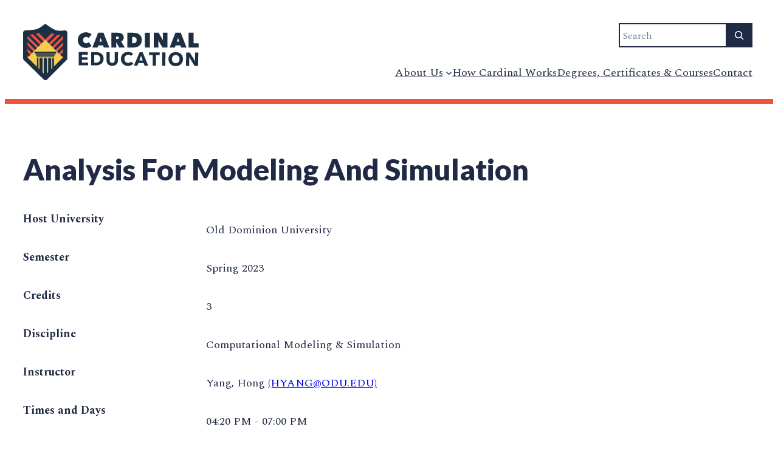

--- FILE ---
content_type: text/css
request_url: https://www.cardinaleducation.org/wp-content/themes/cardinal/style.css?ver=0.8.9.1
body_size: 6067
content:
/*
Theme Name: Frost
Theme URI: https://frostwp.com/
Author: WP Engine
Author URI: https://wpengine.com/
Description: An experimental block theme for designers, developers, and creators.
Tags: accessibility-ready, block-patterns, block-styles, custom-colors, custom-logo, custom-menu, editor-style, full-site-editing, one-column, template-editing, threaded-comments, translation-ready, wide-blocks
Requires at least: 5.9
Tested up to: 5.9
Requires PHP: 5.6
Version: 0.8.9.1
License: GNU General Public License v2 or later
License URI: https://www.gnu.org/licenses/gpl-2.0.html
Text Domain: frost

Frost WordPress Theme, (C) 2022 WP Engine.
Frost is distributed under the terms of the GNU GPL.
*/

/* Defaults
---------------------------------------------------------------------------- */

html {
  box-sizing: border-box;
  -moz-osx-font-smoothing: grayscale;
  -webkit-font-smoothing: antialiased;
}

*,
*::before,
*::after {
  box-sizing: border-box;
}

a,
button,
input:focus,
input[type="button"],
input[type="submit"],
textarea:focus,
.wp-block-button__link {
  transition: all 0.2s ease-in-out;
}

a,
a:focus,
a:hover {
  text-decoration: underline;
  text-decoration-thickness: 1px;
}

ol,
ul {
  margin: 0;
  padding: 0;
}

b,
strong {
  font-weight: var(--wp--custom--font-weight--bold);
}

blockquote {
  margin: 0;
}

/*
 * Alignment Styles - Originally from TT2.
 * These rules are temporary, and should not
 * be relied on or modified too heavily by
 * themes or plugins that build on Frost.
 * These are meant to be a precursor to a
 * global solution provided by the Block Editor.
 *
 * Relevant issues:
 * https://github.com/WordPress/gutenberg/issues/35607
 * https://github.com/WordPress/gutenberg/issues/35884
---------------------------------------------*/

body > .is-root-container,
.edit-post-visual-editor__post-title-wrapper,
.is-root-container .wp-block[data-align="full"] > .wp-block-cover,
.is-root-container .wp-block[data-align="full"] > .wp-block-group,
.wp-block-cover.alignfull,
.wp-block-group.alignfull,
.wp-block-group.has-background,
.wp-site-blocks {
  padding-left: var(--wp--custom--spacing--outer);
  padding-right: var(--wp--custom--spacing--outer);
}

body > .is-root-container > .wp-block-cover,
body > .is-root-container > .wp-block-group.has-background,
body > .is-root-container > .wp-block-template-part > .wp-block-cover,
body
  > .is-root-container
  > .wp-block-template-part
  > .wp-block-group.has-background,
.is-root-container .wp-block[data-align="full"],
.wp-site-blocks .alignfull,
.wp-site-blocks > .wp-block-cover,
.wp-site-blocks > .wp-block-group.has-background,
.wp-site-blocks > .wp-block-template-part > .wp-block-cover,
.wp-site-blocks > .wp-block-template-part > .wp-block-group.has-background {
  margin-left: calc(-1 * var(--wp--custom--spacing--outer)) !important;
  margin-right: calc(-1 * var(--wp--custom--spacing--outer)) !important;
  width: unset;
}

/* Blocks
---------------------------------------------------------------------------- */

/* Button
--------------------------------------------- */

input[type="button"],
input[type="submit"],
.wp-block-button .wp-block-button__link,
.wp-block-post-comments input[type="submit"],
.wp-block-search__button {
  background-color: var(--wp--preset--color--blue);
  border: 1px solid var(--wp--preset--color--blue);
  border-radius: 0;
  color: var(--wp--preset--color--white);
  cursor: pointer;
  font-family: var(--wp--preset--font-family--secondary);
  font-size: var(--wp--preset--font-size--medium);
  font-weight: var(--wp--custom--font-weight--semi-bold);
  padding: 10px 25px;
  text-decoration: none;
  white-space: normal;
  width: auto;
}

input[type="button"]:focus,
input[type="button"]:hover,
input[type="submit"]:focus,
input[type="submit"]:hover,
.wp-block-button .wp-block-button__link:focus,
.wp-block-button .wp-block-button__link:hover,
.wp-block-search__button:focus,
.wp-block-search__button:hover {
  background-color: var(--wp--preset--color--white);
  border: 1px solid var(--wp--preset--color--blue);
  color: var(--wp--preset--color--blue);
  text-decoration: none;
}

.wp-block-search .wp-block-button__link.has-background:focus,
.wp-block-button__link.has-background:hover {
  color: var(--wp--preset--color--white);
  filter: brightness(110%);
}

.wp-block-button__link.has-black-color.has-background:focus,
.wp-block-button__link.has-black-color.has-background:hover {
  color: var(--wp--preset--color--blue);
}

/* Button - Fill White
--------------------------------------------- */

.wp-block-button.is-style-fill-white .wp-block-button__link {
  background-color: var(--wp--preset--color--white);
  border: 1px solid var(--wp--preset--color--white);
  color: var(--wp--preset--color--blue);
}

.wp-block-button.is-style-fill-white .wp-block-button__link:focus,
.wp-block-button.is-style-fill-white .wp-block-button__link:hover {
  background-color: transparent;
  border: 1px solid var(--wp--preset--color--white);
  color: var(--wp--preset--color--white);
}
.wp-block-button .wp-block-button__link.has-yellow-background-color,
.wp-block-button.is-style-fill-white
  .wp-block-button__link.has-yellow-background-color {
  border: 1px solid var(--wp--preset--color--yellow);
}
.wp-block-button .wp-block-button__link.has-red-background-color,
.wp-block-button.is-style-fill-white
  .wp-block-button__link.has-red-background-color {
  border: 1px solid var(--wp--preset--color--red);
}
.wp-block-button .wp-block-button__link.has-light-blue-background-color,
.wp-block-button.is-style-fill-white
  .wp-block-button__link.has-light-blue-background-color {
  border: 1px solid var(--wp--preset--color--light-blue);
}

.wp-block-button.is-style-fill-yellow .wp-block-button__link {
  background-color: var(--wp--preset--color--yellow);
  border: 1px solid var(--wp--preset--color--yellow);
  color: var(--wp--preset--color--black);
}

.wp-block-button.is-style-fill-yellow .wp-block-button__link:focus,
.wp-block-button.is-style-fill-yellow .wp-block-button__link:hover {
  background-color: var(--wp--preset--color--white);
  border: 1px solid var(--wp--preset--color--yellow);
  color: var(--wp--preset--color--black);
}

.wp-block-button.is-style-fill-red .wp-block-button__link {
  background-color: var(--wp--preset--color--red);
  border: 1px solid var(--wp--preset--color--red);
  color: var(--wp--preset--color--black);
}

.wp-block-button.is-style-fill-red .wp-block-button__link:focus,
.wp-block-button.is-style-fill-red .wp-block-button__link:hover {
  background-color: var(--wp--preset--color--white);
  border: 1px solid var(--wp--preset--color--red);
  color: var(--wp--preset--color--red);
}

.wp-block-button.is-style-fill-light-blue .wp-block-button__link {
  background-color: var(--wp--preset--color--light-blue);
  border: 1px solid var(--wp--preset--color--light-blue);
  color: var(--wp--preset--color--blue);
}

.wp-block-button.is-style-fill-light-blue .wp-block-button__link:focus,
.wp-block-button.is-style-fill-light-blue .wp-block-button__link:hover {
  background-color: var(--wp--preset--color--blue);
  border: 1px solid var(--wp--preset--color--light-blue);
  color: var(--wp--preset--color--light-blue);
}

/* Button - Outline
--------------------------------------------- */

.wp-block-button.is-style-outline .wp-block-button__link {
  background-color: transparent;
  border: 1px solid;
  border-color: currentColor;
  color: var(--wp--preset--color--blue);
  padding: 10px 25px;
}

.wp-block-button.is-style-outline .wp-block-button__link:focus,
.wp-block-button.is-style-outline .wp-block-button__link:hover {
  background-color: var(--wp--preset--color--blue);
  border-color: var(--wp--preset--color--blue);
  color: var(--wp--preset--color--white);
}

/* Button - Outline White
--------------------------------------------- */

.wp-block-button.is-style-outline-white .wp-block-button__link {
  background-color: transparent;
  border: 1px solid;
  border-color: var(--wp--preset--color--white);
  color: var(--wp--preset--color--white);
}

.wp-block-button.is-style-outline-white .wp-block-button__link:focus,
.wp-block-button.is-style-outline-white .wp-block-button__link:hover {
  background-color: var(--wp--preset--color--white);
  color: var(--wp--preset--color--blue);
}

/* Calendar
--------------------------------------------- */

.wp-block-calendar table caption,
.wp-block-calendar table tbody {
  color: var(--wp--preset--color--blue);
}

.wp-block-calendar table th {
  background-color: var(--wp--preset--color--blue);
  color: var(--wp--preset--color--white);
}

.wp-block-calendar tbody td,
.wp-block-calendar th {
  border: 1px solid var(--wp--preset--color--blue);
  padding: 10px;
}

.mc-main .mc-date-switcher .button,
.mc-main .mc-search-form .button,
.mc-main .mc_filters .button {
  border-radius: 0;
  border: 1px solid var(--wp--preset--color--blue);
}

.mc-main .mc-date-switcher select:last-of-type,
.mc-main .mc-search-form input[type="text"],
.mc-main .mc_filters select {
  border-radius: 0;
}

.mc-main
  .my-calendar-header
  input[type="submit"]:not(.my-calendar-admin input[type="submit"]),
.mc-main
  .my-calendar-footer
  input[type="submit"]:not(.my-calendar-admin input[type="submit"]) {
  line-height: normal;
  padding-top: 8px;
  padding-bottom: 8px;
}

.mc-main .my-calendar-footer {
  align-items: flex-start;
}

.mc-main.list .my-calendar-month,
.mc-main .heading {
  color: var(--wp--preset--color--blue);
}

.mc-main .heading:before {
  border-color: var(--wp--preset--color--blue);
}

/* Caption
--------------------------------------------- */

.wp-block-embed figcaption,
.wp-block-gallery figcaption,
.wp-block-image figcaption,
.wp-block-pullquote figcaption,
.wp-block-quote figcaption,
.wp-block-table figcaption {
  color: var(--wp--preset--color--blue);
  font-size: var(--wp--preset--font-size--small);
  margin-bottom: 0;
  margin-top: 10px;
  text-align: center;
}

.wp-block-gallery figcaption {
  margin-top: 0;
}

/* Code
--------------------------------------------- */

.wp-block-code {
  border: none;
}

.wp-block-code code {
  overflow-wrap: normal;
  overflow-x: scroll;
  white-space: pre;
}

*:not(.wp-block-code) > code,
kbd {
  background-color: var(--wp--preset--color--black);
  color: var(--wp--preset--color--white);
  font-size: var(--wp--preset--font-size--small);
  padding: 5px 8px;
  position: relative;
  top: -1px;
}

/*
 * When inline code is selected, the Editor applies contextual styling. Since
 * our code color is near white, we need to reset to the default text color.
 */
.rich-text:focus > code[data-rich-text-format-boundary],
.rich-text:focus > kbd[data-rich-text-format-boundary] {
  color: currentColor;
}

/* Comments
--------------------------------------------- */

.wp-block-post-comments input:not([type="submit"]),
.wp-block-post-comments textarea {
  border-color: var(--wp--preset--color--blue);
}

.wp-block-post-comments .commentlist {
  margin-bottom: 40px;
  margin-top: 40px;
}

.wp-block-post-comments .commentlist .comment p {
  line-height: var(--wp--custom--line-height--body);
}

.wp-block-post-comments .form-submit {
  margin-bottom: 0;
}

.wp-block-post-comments .comment-form-cookies-consent {
  font-size: var(--wp--preset--font-size--small);
}

/* Group
--------------------------------------------- */
.wp-block-group.is-style-full-height {
  align-items: center;
  display: grid;
  min-height: 100vh;
}

/* Heading
--------------------------------------------- */

h1.has-background,
h2.has-background,
h3.has-background,
h4.has-background,
h5.has-background,
h6.has-background {
  padding: 20px 30px;
}

/* Image
--------------------------------------------- */

.wp-block-image .alignleft {
  margin-right: 30px;
}

.wp-block-image .alignright {
  margin-left: 30px;
}

/* List
--------------------------------------------- */

ol:where(:not([class*="wp-block"])),
ol:where(.wp-block-list),
ul:where(:not([class*="wp-block"])),
ul:where(.wp-block-list) {
  margin-bottom: 30px;
}

ol li:where(:not([class*="wp-block"])),
ol li:where(.wp-block-list),
ul li:where(:not([class*="wp-block"])),
ul li:where(.wp-block-list) {
  margin-left: 30px;
}

ul.fancy-links li,
ol.fancy-links li {
  margin-bottom: 10px;
}

ul.fancy-links li a,
ol.fancy-links li a {
  font-weight: var(--wp--custom--font-weight--bold);
  position: relative;
}

ul.fancy-links li a::after,
ol.fancy-links li a::after {
  content: url("./assets/icons/fancy_link.svg");
  display: inline-block;
  height: 14px;
  width: 14px;
  padding-left: 10px;
  transition: right 0.2s ease;
  position: absolute;
  right: -10px;
}
ul.fancy-links li a:hover::after,
ol.fancy-links li a:hover::after,
ul.fancy-links li a:focus::after,
ol.fancy-links li a:focus::after {
  right: -15px;
}
/* Navigation
--------------------------------------------- */

.wp-block-navigation .wp-block-page-list,
.wp-block-navigation__container {
  gap: 5px 20px;
}
.wp-block-navigation
  .wp-block-navigation__container
  .wp-block-navigation-item:focus,
.wp-block-navigation
  .wp-block-navigation__container
  .wp-block-navigation-item:hover {
  color: var(--wp--preset--color--red);
}

.wp-block-navigation__responsive-container.is-menu-open {
  padding-bottom: 30px;
  padding-top: 30px;
}

.wp-block-navigation__responsive-container-close,
.wp-block-navigation__responsive-container-open {
  border: 1px solid var(--wp--preset--color--blue);
  padding: 2px;
}

.has-background .wp-block-navigation__responsive-container-open {
  border: 1px solid var(--wp--preset--color--white);
}

.has-background .wp-block-navigation__responsive-container-open:focus,
.has-background .wp-block-navigation__responsive-container-open:hover {
  color: var(--wp--preset--color--white);
}

/* Navigation Submenu
--------------------------------------------- */

.wp-block-navigation:not(.has-background)
  .wp-block-navigation__submenu-container {
  background-color: var(--wp--preset--color--blue);
  border: var(--wp--preset--color--blue);
  color: var(--wp--preset--color--white);
  padding: 10px;
}

.wp-block-navigation :where(.wp-block-navigation__submenu-container) a {
  padding: 2px 10px;
}
.wp-block-navigation.items-justified-right
  .wp-block-navigation__container
  .has-child
  .wp-block-navigation__submenu-container {
  right: auto;
}

/* Paragraph
--------------------------------------------- */

p.has-background {
  padding: 20px 30px;
}

/* Preformatted
--------------------------------------------- */

.wp-block-preformatted {
  overflow-wrap: normal;
  overflow-x: scroll;
  white-space: pre;
}

/* Pullquote
--------------------------------------------- */

.wp-block-pullquote {
  text-align: center;
}

.wp-block-pullquote p,
.wp-block-pullquote.alignleft p,
.wp-block-pullquote.alignright p,
.wp-block[data-align="left"] > .wp-block-pullquote p,
.wp-block[data-align="right"] > .wp-block-pullquote p {
  font-size: var(--wp--preset--font-size--large);
  line-height: var(--wp--custom--line-height--medium);
  margin-bottom: 0;
}

.wp-block-pullquote cite,
.wp-block-pullquote__citation {
  display: block;
  font-size: var(--wp--preset--font-size--small);
  font-style: inherit;
  margin-top: 10px;
  text-transform: inherit;
}

/* Quote
--------------------------------------------- */

.wp-block-quote {
  box-shadow: 5px 5px var(--wp--preset--color--blue);
}

.wp-block-quote.has-text-align-center,
.wp-block-quote.has-text-align-left,
.wp-block-quote.has-text-align-right,
.wp-block-quote.is-style-large {
  border: 1px solid var(--wp--preset--color--blue);
  margin-bottom: 35px;
  padding: 30px 40px;
}

.wp-block-quote p:last-of-type {
  margin-bottom: 0;
}

.wp-block-quote cite,
.wp-block-quote.is-style-large p,
.wp-block-quote.is-style-large cite {
  font-style: inherit;
}

.wp-block-quote.is-style-large p {
  font-size: var(--wp--preset--font-size--x-large);
  line-height: var(--wp--custom--line-height--medium);
}

.wp-block-quote cite,
.wp-block-quote.is-style-large cite {
  display: block;
  font-size: var(--wp--preset--font-size--small);
  margin-top: 10px;
  text-align: inherit;
}

/* Separator
--------------------------------------------- */

.wp-block-separator {
  opacity: 1;
}

.wp-block-separator:not(.is-style-dots),
.wp-block-separator.has-background:not(.is-style-dots) {
  border-bottom: 1px solid currentColor;
  height: 1px;
}

.wp-block-separator.is-style-dots:before {
  font-family: inherit;
  font-size: var(--wp--preset--font-size--large);
  letter-spacing: 10px;
  padding-left: 10px;
}

/* Site Title
--------------------------------------------- */

.wp-block-site-title a {
  text-decoration: none;
}

/* Table
--------------------------------------------- */

.wp-block-table.is-style-stripes {
  border-bottom: none;
}

.wp-block-table table {
  border-collapse: collapse;
}

.wp-block-table thead {
  border-bottom: 3px solid var(--wp--preset--color--blue);
}

.wp-block-table tfoot {
  border-top: 3px solid var(--wp--preset--color--blue);
}

.wp-block-table td,
.wp-block-table th,
.wp-block-table tr,
.wp-block-table.is-style-stripes td,
.wp-block-table.is-style-stripes th,
.wp-block-table.is-style-stripes tr {
  border: 1px solid var(--wp--preset--color--blue);
}

.wp-block-table th {
  font-weight: var(--wp--custom--font-weight--medium);
}

.wp-block-table td,
.wp-block-table th {
  padding: 5px;
}

.wp-block-table.is-style-stripes tbody tr:nth-child(odd) {
  background-color: var(--wp--preset--color--gray);
}

/* Custom
---------------------------------------------------------------------------- */
.site-content a:hover:not(.wp-block-button__link),
.site-content a:focus:not(.wp-block-button__link) {
  opacity: 0.7;
}

/* Forms
--------------------------------------------- */

input,
select,
textarea,
.wp-block-search__input {
  background-color: var(--wp--preset--color--white);
  border: 1px solid var(--wp--preset--color--blue);
  border-radius: 0;
  color: var(--wp--preset--color--blue);
  font-family: var(--wp--preset--font-family--primary);
  font-size: var(--wp--preset--font-size--medium);
  font-weight: var(--wp--custom--font-weight--regular);
  line-height: var(--wp--custom--line-height--body);
  padding: 10px 20px;
  width: 100%;
}

header .main-nav {
  margin-left: auto;
}

header .wp-block-search {
  margin-bottom: 28px;
}
body:not(.page-template-no-title) header .wp-block-group.alignfull {
  border-bottom: 8px solid var(--wp--preset--color--red);
}
.full-width-header-border {
  border-top: 8px solid var(--wp--preset--color--red);
}

.wp-block-search.wp-block-search__button-inside
  .wp-block-search__inside-wrapper {
  padding: 0;
  border: 1px solid var(--wp--preset--color--blue);
}

.wp-block-search.wp-block-search__button-inside
  .wp-block-search__inside-wrapper
  .wp-block-search__input {
  padding: 0.25em;
  outline: revert;
}

.wp-block-search.wp-block-search__button-inside
  .wp-block-search__inside-wrapper
  .wp-block-search__button {
  padding: 0.25em 0.5em;
  border: 0;
  margin-left: 0;
}

.wp-block-search__button svg {
  transform: scaleX(-1);
}

input:focus,
textarea:focus {
  /* background-color: var(--wp--preset--color--gray); */
}

input[type="checkbox"],
input[type="image"],
input[type="radio"] {
  width: auto;
}

input[type="button"],
input[type="email"],
input[type="search"],
input[type="submit"],
input[type="text"],
textarea {
  -webkit-appearance: none;
}

::placeholder {
  color: var(--wp--preset--color--blue);
  font-size: var(--wp--preset--font-size--small);
  opacity: 0.6;
}

.nf-field-container {
  margin-bottom: 10px;
}

/* Pricing Table
--------------------------------------------- */

.pricing-table {
  text-align: center;
}

.pricing-table > li {
  border-bottom: 1px solid var(--wp--preset--color--gray);
  list-style-type: none;
  margin-bottom: 10px;
  margin-left: 0;
  padding-bottom: 10px;
}

/* Social Icons
--------------------------------------------- */

.wp-block-social-links .wp-block-social-link .wp-block-social-link-anchor,
.wp-block-social-links
  .wp-block-social-link
  .wp-block-social-link-anchor:active,
.wp-block-social-links .wp-block-social-link .wp-block-social-link-anchor:hover,
.wp-block-social-links
  .wp-block-social-link
  .wp-block-social-link-anchor:visited,
.wp-block-social-links .wp-block-social-link .wp-block-social-link-anchor svg {
  color: var(--wp--preset--color--black);
  background-color: var(--wp--preset--color--white);
  border-radius: 50%;
}

/* Footer
--------------------------------------------- */

footer .has-yellow-color a {
  color: var(--wp--preset--color--yellow);
}

/* Styles
--------------------------------------------- */

.is-style-boxshadow {
  box-shadow: 0 0 50px rgb(0 0 0 / 10%);
}

.is-style-full-height {
  align-items: center;
  display: grid;
  min-height: 100vh;
}

p.is-style-no-margin,
.is-style-no-margin,
.wp-block-column.is-style-no-margin,
.wp-block-image.is-style-no-margin {
  margin: 0;
}

/* Media Queries
---------------------------------------------------------------------------- */

@media only screen and (min-width: 800px) {
  /* Navigation
	--------------------------------------------- */

  .wp-block-navigation-item.is-style-fill a,
  .wp-block-navigation-item.is-style-outline a {
    border: 1px solid var(--wp--preset--color--black);
    padding: 5px 15px;
  }

  .wp-block-navigation-item.is-style-fill,
  .wp-block-navigation-item.is-style-outline a:focus,
  .wp-block-navigation-item.is-style-outline a:hover {
    background-color: var(--wp--preset--color--black);
    color: var(--wp--preset--color--white);
  }

  .wp-block-navigation-item.is-style-outline a,
  .wp-block-navigation-item.is-style-fill a:focus,
  .wp-block-navigation-item.is-style-fill a:hover {
    background-color: var(--wp--preset--color--white);
    color: var(--wp--preset--color--black);
  }

  .wp-block-navigation-item.is-style-fill-white a,
  .wp-block-navigation-item.is-style-outline-white a {
    border: 1px solid var(--wp--preset--color--white);
    padding: 5px 15px;
  }

  .wp-block-navigation-item.is-style-fill-white,
  .wp-block-navigation-item.is-style-outline-white a:focus,
  .wp-block-navigation-item.is-style-outline-white a:hover {
    background-color: var(--wp--preset--color--white);
    color: var(--wp--preset--color--black);
  }

  .wp-block-navigation-item.is-style-outline-white a,
  .wp-block-navigation-item.is-style-fill-white a:focus,
  .wp-block-navigation-item.is-style-fill-white a:hover {
    background-color: var(--wp--preset--color--black);
    color: var(--wp--preset--color--white);
  }

  /* Pullquote
	--------------------------------------------- */

  .wp-block[data-align="left"] .wp-block-pullquote,
  .wp-block[data-align="right"] .wp-block-pullquote,
  .wp-block-pullquote.alignleft,
  .wp-block-pullquote.alignright {
    max-width: 300px;
  }

  .wp-block[data-align="left"] .wp-block-pullquote,
  .wp-block-pullquote.alignleft {
    float: left;
    margin-left: -100px !important;
    margin-right: 30px !important;
  }

  .wp-block[data-align="right"] .wp-block-pullquote,
  .wp-block-pullquote.alignright {
    float: right;
    margin-left: 30px !important;
    margin-right: -100px !important;
  }
}

/* Course Search
	--------------------------------------------- */
.course-search-header {
  background-color: #f4cd4e;
  border: 1px solid var(--wp--preset--color--blue);
  border-bottom-width: 2px;
  padding: 0.5em;
  font-family: var(--wp--preset--font-family--secondary);
}

.course-search-header .wp-block-columns {
  display: grid;
}

.course-search-header p,
.course-search-header .wp-block-column {
  margin: 0;
}
.course-search-header .wp-block-column {
  margin-left: 0px !important;
}
div .course-search-control {
  align-items: flex-start;
}
.fwpl-result:nth-of-type(2n) {
  background-color: #dde5ed;
}

.facetwp-template[data-name="courses"] .fwpl-result {
  border: 1px solid var(--wp--preset--color--blue);
  border-top-width: 0px;
  padding: 0.5em;
}

.facetwp-template[data-name="courses"] .fwpl-layout {
  grid-gap: 0px;
}

.facetwp-template[data-name="courses"] img {
  max-width: 100%;
  display: block;
  height: auto;
  padding: 10px 0;
}

.facetwp-template.plan-of-study,
.facetwp-template.plan-of-study .fwpl-row {
  display: grid;
}

a.add_to_plan.remove {
  color: var(--wp--preset--color--red);
}

[data-name="course_search"] input {
  width: 500px;
  max-width: 80vw;
}
@media (min-width: 780px) {
  .course-search-header .fwpl-row,
  [data-name="courses"] .fwpl-row {
    gap: 10px;
    grid-template-columns: 3fr repeat(5, 1fr);
  }
  .plan-of-study-header .fwpl-row,
  .plan-of-study .fwpl-row {
    gap: 10px;
    grid-template-columns: 3fr repeat(4, 1fr);
  }
  .facetwp-template[data-name="courses"] img {
    padding: 0 10px 0 0;
  }
}

.single-course h1 {
  font-size: var(--wp--preset--font-size--max-48);
}

.single-course h2 {
  font-size: var(--wp--preset--font-size--x-large);
}

.single-course .wp-block-column {
  margin: 0;
}

/* Degree Display
  --------------------------------------------- */

details {
  margin: 0;
}
details > summary > * {
  display: inline;
}
.degree h2 {
  margin-top: 40px;
  margin-bottom: 30px;
}
details > * {
  margin: 0 40px 0;
}
details > :last-child {
  margin-bottom: 40px;
}
details summary {
  cursor: pointer;
  background-color: var(--wp--preset--color--yellow);
  margin: 0;
  margin-bottom: 10px;
  padding: 8px 15px 10px;
}
details summary,
details summary h3 {
  font-size: var(--wp--preset--font-size--x-large);
  line-height: var(--wp--custom--line-height--heading);
}
details[open] summary {
  margin-bottom: 20px;
}
details h4 {
  margin-top: 20px;
  margin-bottom: 20px !important;
}

/* Mailchimp
  --------------------------------------------- */

#mc_embed_signup_scroll {
  display: flex;
  flex-wrap: wrap;
  justify-content: flex-end;
}
#mc_embed_signup_scroll .mc-field-group {
  max-width: 295px;
  padding: 10px 10px 0px 0px;
}
#mc_embed_signup_scroll .mc-field-group label {
  visibility: hidden;
}
#mc_embed_signup_scroll .wp-block-button {
  display: inline-block;
  padding: 10px 10px 0px 0px;
}

#mc_embed_signup_scroll .mc-field-group input {
  border-color: var(--wp--preset--color--white);
}

.sr-only {
  position: absolute;
  width: 1px;
  height: 1px;
  padding: 0;
  margin: -1px;
  overflow: hidden;
  clip: rect(0, 0, 0, 0);
  white-space: nowrap;
  border-width: 0;
}

@media print {
  *,
  *::before,
  *::after {
    background: #fff !important;
    color: #000 !important;
    /* Black prints faster */
    box-shadow: none !important;
    text-shadow: none !important;
  }

  a,
  a:visited {
    text-decoration: underline;
  }

  /*
   * Don't show links that are fragment identifiers,
   * or use the `javascript:` pseudo protocol
   */
  a[href^="#"]::after,
  a[href^="javascript:"]::after {
    content: "";
  }

  pre {
    white-space: pre-wrap !important;
  }

  pre,
  blockquote {
    border: 1px solid #999;
    page-break-inside: avoid;
  }

  tr,
  img {
    page-break-inside: avoid;
  }

  p,
  h2,
  h3 {
    orphans: 3;
    widows: 3;
  }

  h2,
  h3 {
    page-break-after: avoid;
  }

  header,
  footer {
    display: none;
  }

  .plan_of_study .wp-block-buttons {
    display: none;
  }
  .plan_of_study .fwpl-row .fwpl-col:nth-child(5) {
    display: none;
  }
  .plan-of-study-header .fwpl-row,
  .plan-of-study .fwpl-row {
    gap: 10px;
    grid-template-columns: 3fr repeat(3, 1fr);
  }
}


--- FILE ---
content_type: image/svg+xml
request_url: https://www.cardinaleducation.org/wp-content/uploads/2022/03/CardinalEdu-Horizonal.svg
body_size: 6044
content:
<svg width="292" height="93" viewBox="0 0 292 93" fill="none" xmlns="http://www.w3.org/2000/svg">
<g clip-path="url(#clip0_805_881)">
<path d="M89.9282 27.0475C89.9019 25.227 90.2546 23.421 90.9638 21.7439C91.6177 20.2125 92.5784 18.831 93.7869 17.6847C95.006 16.5444 96.4419 15.6605 98.0093 15.0852C99.6672 14.4671 101.424 14.156 103.193 14.1674C105.012 14.1557 106.819 14.4643 108.531 15.0791C110.082 15.6142 111.511 16.4517 112.735 17.543L107.705 23.598C107.252 23.0086 106.659 22.5409 105.98 22.2367C105.253 21.9199 104.467 21.7624 103.674 21.7747C103.014 21.7703 102.358 21.8937 101.745 22.1382C101.155 22.3732 100.621 22.7301 100.179 23.1853C99.7177 23.6643 99.359 24.2323 99.125 24.8546C98.8656 25.554 98.7381 26.2955 98.749 27.0413C98.7355 27.7771 98.8696 28.508 99.1435 29.1911C99.3936 29.799 99.7553 30.3547 100.21 30.8296C100.656 31.2836 101.191 31.6401 101.782 31.8767C102.383 32.1194 103.026 32.2428 103.674 32.2402C104.524 32.2532 105.362 32.0407 106.103 31.6242C106.727 31.2801 107.273 30.8103 107.705 30.2444L112.735 36.2686C111.571 37.4122 110.187 38.3089 108.667 38.905C105.239 40.2061 101.458 40.2367 98.0093 38.9913C96.441 38.4127 95.0073 37.5205 93.7958 36.3692C92.5844 35.2179 91.6207 33.8318 90.9638 32.2956C90.2564 30.6374 89.9037 28.8498 89.9282 27.0475Z" fill="#1D3043"/>
<path d="M123.516 14.8635H132.232L141.774 39.2315H132.818L131.542 35.6527H123.794L122.561 39.2315H113.907L123.516 14.8635ZM127.751 23.364L125.748 29.3882H129.711L127.751 23.364Z" fill="#1D3043"/>
<path d="M145.183 14.8635H155.693C156.89 14.8627 158.083 14.9824 159.256 15.2208C160.384 15.4379 161.46 15.8708 162.424 16.4958C163.367 17.1216 164.144 17.9672 164.686 18.9597C165.296 20.1423 165.591 21.4617 165.543 22.7911C165.586 24.1894 165.201 25.5676 164.44 26.7419C163.679 27.9161 162.578 28.8307 161.284 29.3636L167.448 39.2192H158.054L153.381 30.5154H153.141V39.2315H145.183V14.8635ZM153.073 25.1565H154.682C154.985 25.1531 155.288 25.1305 155.588 25.0887C155.909 25.0418 156.219 24.9419 156.507 24.793C156.792 24.6466 157.039 24.4357 157.228 24.177C157.434 23.8681 157.536 23.501 157.518 23.1299C157.536 22.7692 157.453 22.4106 157.277 22.0951C157.128 21.8533 156.914 21.6573 156.661 21.5284C156.403 21.4025 156.126 21.3212 155.841 21.2881C155.569 21.2546 155.295 21.2381 155.021 21.2388H153.073V25.1565Z" fill="#1D3043"/>
<path d="M171.504 39.2315V14.8635H180.608C182.473 14.8528 184.333 15.0428 186.156 15.4302C187.822 15.7699 189.403 16.4357 190.81 17.389C192.17 18.3385 193.275 19.6077 194.028 21.0849C194.903 22.8973 195.326 24.8945 195.261 26.9058C195.31 28.8179 194.915 30.7155 194.108 32.4496C193.388 33.9496 192.334 35.2645 191.026 36.2933C189.7 37.3104 188.191 38.0633 186.581 38.5108C184.877 38.9948 183.114 39.2374 181.342 39.2315H171.504ZM179.376 21.8179V32.1786H180.892C182.819 32.1786 184.301 31.7679 185.336 30.9466C186.372 30.1253 186.888 28.7599 186.883 26.8504C186.921 26.1576 186.801 25.4654 186.534 24.8254C186.266 24.1853 185.856 23.6142 185.336 23.1545C184.172 22.2275 182.712 21.7528 181.225 21.8179H179.376Z" fill="#1D3043"/>
<path d="M200.371 14.8635H208.643V39.2315H200.371V14.8635Z" fill="#1D3043"/>
<path d="M214.912 14.8635H223.073L230.032 27.22H230.168L229.829 14.8635H237.614V39.2315H229.243L222.463 27.5957H222.327L222.672 39.2315H214.912V14.8635Z" fill="#1D3043"/>
<path d="M250.67 14.8635H259.386L268.891 39.2315H259.971L258.695 35.6527H250.941L249.708 39.2315H241.054L250.67 14.8635ZM254.904 23.364L252.907 29.3882H256.871L254.904 23.364Z" fill="#1D3043"/>
<path d="M272.336 14.8635H280.603V32.1786H288.696V39.2315H272.336V14.8635Z" fill="#1D3043"/>
<path d="M91.5062 68.4842L91.6172 46.5431L106.411 46.617V51.0829L96.7642 51.0336V55.1853L105.881 55.2284V59.4786L96.7642 59.4293V63.9876L106.966 64.0368V68.5581L91.5062 68.4842Z" fill="#1D3043"/>
<path d="M132.436 57.6553C132.47 59.3758 132.094 61.0798 131.339 62.6262C130.66 63.9643 129.691 65.1343 128.503 66.0511C127.317 66.9482 125.972 67.6147 124.54 68.016C123.086 68.4281 121.582 68.6354 120.071 68.632L111.879 68.5889L111.99 46.654L119.929 46.691C121.475 46.6972 123.014 46.8875 124.515 47.2577C125.964 47.6076 127.331 48.2352 128.54 49.1056C129.745 49.9847 130.718 51.1431 131.376 52.4811C132.13 54.0989 132.494 55.8714 132.436 57.6553ZM126.888 57.6553C126.928 56.5977 126.727 55.5449 126.303 54.5754C125.934 53.8029 125.384 53.1308 124.7 52.6166C124.011 52.1213 123.232 51.7656 122.407 51.5695C121.539 51.3575 120.65 51.2479 119.756 51.243H117.124L117.056 64.0738H119.571C120.495 64.0831 121.417 63.9776 122.314 63.7596C123.154 63.5691 123.947 63.2108 124.644 62.7063C125.341 62.1908 125.9 61.5117 126.272 60.729C126.721 59.7591 126.94 58.6989 126.913 57.6307L126.888 57.6553Z" fill="#1D3043"/>
<path d="M155.397 64.1354C154.967 65.189 154.313 66.1368 153.48 66.9134C152.611 67.7094 151.59 68.3212 150.478 68.7121C147.946 69.5707 145.199 69.5577 142.674 68.6751C141.579 68.2696 140.579 67.6402 139.74 66.8272C138.93 66.0386 138.299 65.0848 137.891 64.0307C137.458 62.8775 137.249 61.6525 137.275 60.4211L137.342 46.7526H142.619L142.551 59.9837C142.548 60.5599 142.622 61.1338 142.773 61.69C142.917 62.2124 143.157 62.7033 143.482 63.1375C143.805 63.5692 144.228 63.916 144.715 64.1477C145.938 64.6445 147.307 64.6445 148.53 64.1477C149.036 63.9237 149.48 63.5814 149.825 63.1498C150.159 62.7245 150.404 62.2364 150.546 61.7146C150.696 61.1583 150.771 60.5845 150.768 60.0084L150.848 46.8142H156.149L156.081 60.4827C156.099 61.7336 155.866 62.9754 155.397 64.1354Z" fill="#1D3043"/>
<path d="M177.594 68.5211C176.038 69.1907 174.356 69.5164 172.663 69.4759C171.057 69.4858 169.463 69.1932 167.966 68.6135C166.577 68.0769 165.313 67.2609 164.253 66.2162C163.192 65.1714 162.358 63.9202 161.802 62.54C160.614 59.4875 160.636 56.097 161.863 53.0601C162.447 51.6855 163.315 50.4493 164.409 49.432C165.509 48.4225 166.8 47.6434 168.206 47.1406C169.709 46.6032 171.295 46.3383 172.891 46.3583C174.453 46.3673 176.002 46.6531 177.465 47.2022C178.86 47.6903 180.109 48.5231 181.095 49.623L177.477 53.1957C176.985 52.5151 176.313 51.9859 175.535 51.668C174.754 51.3425 173.916 51.171 173.07 51.1629C172.189 51.1467 171.315 51.3167 170.505 51.6619C169.748 51.9869 169.064 52.4626 168.496 53.0601C167.923 53.6725 167.479 54.3929 167.189 55.1791C166.865 56.0329 166.702 56.9393 166.708 57.8524C166.691 58.7838 166.844 59.7105 167.158 60.5874C167.442 61.3717 167.875 62.0935 168.434 62.7125C168.987 63.3065 169.656 63.7804 170.401 64.1046C171.193 64.443 172.047 64.615 172.909 64.6097C173.866 64.6328 174.815 64.4213 175.671 63.9937C176.42 63.6152 177.07 63.0667 177.569 62.3922L181.268 65.8786C180.251 67.0164 178.997 67.9183 177.594 68.5211Z" fill="#1D3043"/>
<path d="M199.89 69.0201L198.207 64.7083L189.707 64.6775L188.073 68.9893H182.31L191.624 47.0975H196.777L205.783 69.0817L199.89 69.0201ZM194.077 52.9062L191.248 60.4272H196.795L194.077 52.9062Z" fill="#1D3043"/>
<path d="M218.647 51.6988L218.561 69.1125H213.254L213.34 51.6988H207.139V47.1714L224.842 47.2577V51.7851L218.647 51.6988Z" fill="#1D3043"/>
<path d="M228.732 69.1618L228.836 47.2207H234.174L234.064 69.1618H228.732Z" fill="#1D3043"/>
<path d="M263.084 58.2713C263.096 59.9002 262.782 61.515 262.16 63.0205C261.59 64.4152 260.733 65.6744 259.645 66.7163C258.539 67.7475 257.234 68.5419 255.811 69.0509C254.281 69.6091 252.662 69.8846 251.033 69.864C249.408 69.8708 247.794 69.5784 246.275 69.0016C244.869 68.467 243.586 67.6541 242.502 66.6116C241.434 65.563 240.594 64.3046 240.037 62.9158C239.435 61.4016 239.139 59.7832 239.167 58.1543C239.149 56.5228 239.463 54.9047 240.092 53.3989C240.663 52.034 241.521 50.8073 242.607 49.8016C243.705 48.7975 244.995 48.0246 246.398 47.5287C247.927 46.9852 249.54 46.7202 251.163 46.7464C252.789 46.7384 254.405 47.0179 255.934 47.5718C257.343 48.0828 258.634 48.8726 259.731 49.894C260.8 50.913 261.641 52.1477 262.197 53.516C262.808 55.0256 263.11 56.6428 263.084 58.2713ZM257.407 58.2713C257.418 57.3625 257.265 56.4592 256.957 55.6041C256.674 54.8198 256.24 54.098 255.681 53.479C255.124 52.8815 254.45 52.4037 253.702 52.0746C252.896 51.7213 252.024 51.5429 251.144 51.551C250.302 51.5302 249.464 51.6836 248.683 52.0016C247.902 52.3196 247.196 52.7953 246.608 53.3989C246.034 54.0083 245.593 54.7298 245.313 55.5179C245 56.3699 244.844 57.2713 244.851 58.1789C244.834 59.1143 244.987 60.0449 245.301 60.9262C245.583 61.7205 246.016 62.4526 246.577 63.0821C247.123 63.6886 247.791 64.1734 248.537 64.505C249.337 64.8575 250.202 65.0359 251.076 65.0286C251.951 65.0461 252.819 64.876 253.622 64.5296C254.375 64.2042 255.052 63.7284 255.613 63.1313C256.194 62.5113 256.643 61.78 256.932 60.9816C257.253 60.1034 257.413 59.1751 257.407 58.2405V58.2713Z" fill="#1D3043"/>
<path d="M282.039 69.4266L273.273 55.0374H273.175L273.23 69.3835H268.083L268.194 47.4301H274.241L282.976 61.7885H283.068L283.013 47.4732H288.166L288.055 69.4143L282.039 69.4266Z" fill="#1D3043"/>
<path d="M3.87106 14.5863C9.33746 14.5671 14.7929 14.0953 20.1813 13.1757C25.055 12.2969 30.5329 9.42238 36.6148 4.55206C44.9199 10.5763 50.895 13.9211 54.54 14.5863C58.1851 15.2516 62.9828 15.2618 68.9332 14.6171C69.0033 14.6101 69.0734 14.6306 69.1286 14.6743C69.1838 14.718 69.2199 14.7814 69.2291 14.8512V56.9716C69.2278 57.0413 69.199 57.1077 69.149 57.1564L36.9045 89.3165C36.8804 89.341 36.8516 89.3606 36.8199 89.3739C36.7881 89.3872 36.754 89.3941 36.7196 89.3941C36.6852 89.3941 36.6511 89.3872 36.6193 89.3739C36.5876 89.3606 36.5588 89.341 36.5347 89.3165L3.69846 57.1564C3.64845 57.1077 3.61965 57.0413 3.61833 56.9716V14.8512C3.61751 14.8172 3.6234 14.7834 3.63566 14.7517C3.64792 14.72 3.66631 14.691 3.68978 14.6664C3.71325 14.6418 3.74134 14.6221 3.77244 14.6083C3.80355 14.5946 3.83706 14.5871 3.87106 14.5863Z" fill="#EE5340"/>
<path d="M5.38368 23.028L2.59848 25.8113L40.0439 63.2303L42.8291 60.447L5.38368 23.028Z" fill="#1D3043"/>
<path d="M7.75827 14.7214L4.97891 17.5104L40.048 52.4083L42.8274 49.6192L7.75827 14.7214Z" fill="#1D3043"/>
<path d="M36.6765 38.0981L14.6768 16.1201L17.4629 13.3359L36.6765 32.5297L55.9331 13.2866L58.7193 16.0708L36.6765 38.0981Z" fill="#1D3043"/>
<path d="M5.56959 34.0352L2.78439 36.8184L40.0424 74.0501L42.8276 71.2669L5.56959 34.0352Z" fill="#1D3043"/>
<path d="M4.69328 43.8851L1.90808 46.6683L39.1661 83.9L41.9513 81.1168L4.69328 43.8851Z" fill="#1D3043"/>
<path d="M67.917 23.0291L30.4716 60.4481L33.2568 63.2313L70.7022 25.8123L67.917 23.0291Z" fill="#1D3043"/>
<path d="M65.5431 14.7224L30.474 49.6202L33.2534 52.4093L68.3225 17.5114L65.5431 14.7224Z" fill="#1D3043"/>
<path d="M23.8489 13.2127L36.6148 25.9695L49.3992 13.1942L36.3374 5.7717L23.8489 13.2127Z" fill="#1D3043"/>
<path d="M67.7292 34.0419L30.4712 71.2736L33.2564 74.0569L70.5144 36.8251L67.7292 34.0419Z" fill="#1D3043"/>
<path d="M68.6024 43.8842L31.3444 81.1159L34.1296 83.8991L71.3876 46.6674L68.6024 43.8842Z" fill="#1D3043"/>
<path d="M36.4945 26.6209L5.71344 57.3802L36.4945 88.1395L67.2755 57.3802L36.4945 26.6209Z" fill="#F4CD4E"/>
<path d="M36.7196 93.0123C35.7061 93.0132 34.7325 92.6174 34.0074 91.9097L1.16502 59.7496C0.796732 59.3865 0.504144 58.954 0.304174 58.4772C0.104204 58.0003 0.000819925 57.4886 0 56.9716L0 14.8512C0.00310144 13.833 0.405849 12.8568 1.12166 12.1323C1.83747 11.4077 2.80919 10.9928 3.82791 10.9767C9.09384 10.96 14.3493 10.5068 19.5402 9.62154C23.7935 8.85773 28.7864 6.19672 34.3341 1.72473L36.51 0L38.7414 1.62002C48.9985 9.07332 53.449 10.718 55.1934 11.0383C58.4296 11.6543 62.9232 11.6543 68.5572 11.0383C69.567 10.9287 70.5793 11.2208 71.3753 11.8514C72.1712 12.4819 72.6868 13.4002 72.8105 14.4077V14.6233V56.9716C72.812 57.4783 72.7132 57.9804 72.5196 58.4487C72.326 58.9171 72.0414 59.3425 71.6824 59.7004L39.4503 91.8728C39.0926 92.2329 38.6672 92.519 38.1986 92.7145C37.73 92.9101 37.2274 93.0113 36.7196 93.0123ZM7.23666 55.5795L36.7073 84.438L65.6293 55.598V18.5285C61.724 18.8788 57.7903 18.7464 53.9175 18.1343C49.9909 17.4198 44.4925 14.5124 36.7258 9.03636C30.9746 13.3482 25.7598 15.8121 20.8532 16.7237C16.3489 17.5081 11.7944 17.9713 7.22434 18.1097L7.23666 55.5795Z" fill="#1D3043"/>
<path fill-rule="evenodd" clip-rule="evenodd" d="M47.889 77.6807V57.8216C47.889 56.6698 49.393 56.0969 50.6752 56.2386V77.6807H47.889Z" fill="#1D3043"/>
<path fill-rule="evenodd" clip-rule="evenodd" d="M34.0505 58.2036V85.2326H39.1914V58.2036C39.1914 55.561 34.0505 55.561 34.0505 58.2036Z" fill="#1D3043"/>
<path fill-rule="evenodd" clip-rule="evenodd" d="M41.127 58.2036V83.8897L46.2617 80.1939V58.2036C46.2617 55.561 41.127 55.561 41.127 58.2036Z" fill="#1D3043"/>
<path fill-rule="evenodd" clip-rule="evenodd" d="M26.9742 58.2036V78.3213L32.115 83.8651V58.2036C32.115 55.561 26.9742 55.561 26.9742 58.2036Z" fill="#1D3043"/>
<path fill-rule="evenodd" clip-rule="evenodd" d="M25.3098 78.58V57.9017C25.3098 56.7067 23.9661 56.1092 22.6284 56.2632V76.2393L25.3098 78.58Z" fill="#1D3043"/>
<path fill-rule="evenodd" clip-rule="evenodd" d="M23.0723 53.6577H50.3423C50.4538 53.6479 50.5662 53.6614 50.6723 53.6974C50.7783 53.7333 50.8757 53.7909 50.9583 53.8665C51.0408 53.9421 51.1068 54.0341 51.1519 54.1365C51.197 54.2389 51.2203 54.3496 51.2203 54.4615C51.2203 54.5734 51.197 54.6841 51.1519 54.7865C51.1068 54.8889 51.0408 54.9809 50.9583 55.0565C50.8757 55.1321 50.7783 55.1897 50.6723 55.2256C50.5662 55.2616 50.4538 55.2751 50.3423 55.2653H23.0723C21.673 55.2653 21.673 53.6577 23.0723 53.6577Z" fill="#1D3043"/>
<path fill-rule="evenodd" clip-rule="evenodd" d="M21.8456 50.3745H51.2176C51.3756 50.3629 51.5344 50.384 51.6839 50.4365C51.8334 50.489 51.9705 50.5717 52.0866 50.6795C52.2026 50.7873 52.2952 50.9179 52.3585 51.0631C52.4218 51.2083 52.4545 51.3649 52.4545 51.5233C52.4545 51.6816 52.4218 51.8383 52.3585 51.9835C52.2952 52.1286 52.2026 52.2592 52.0866 52.367C51.9705 52.4748 51.8334 52.5575 51.6839 52.61C51.5344 52.6625 51.3756 52.6836 51.2176 52.6721H21.8456C20.4464 52.6721 20.4464 50.3745 21.8456 50.3745Z" fill="#1D3043"/>
<path fill-rule="evenodd" clip-rule="evenodd" d="M18.7882 45.8963H54.4537V47.7443C54.4537 48.2344 54.2589 48.7044 53.9121 49.0509C53.5653 49.3975 53.095 49.5922 52.6045 49.5922H20.6498C20.1593 49.5922 19.689 49.3975 19.3422 49.0509C18.9954 48.7044 18.8005 48.2344 18.8005 47.7443V45.8963H18.7882Z" fill="#1D3043"/>
</g>
<defs>
<clipPath id="clip0_805_881">
<rect width="292" height="93" fill="white"/>
</clipPath>
</defs>
</svg>
